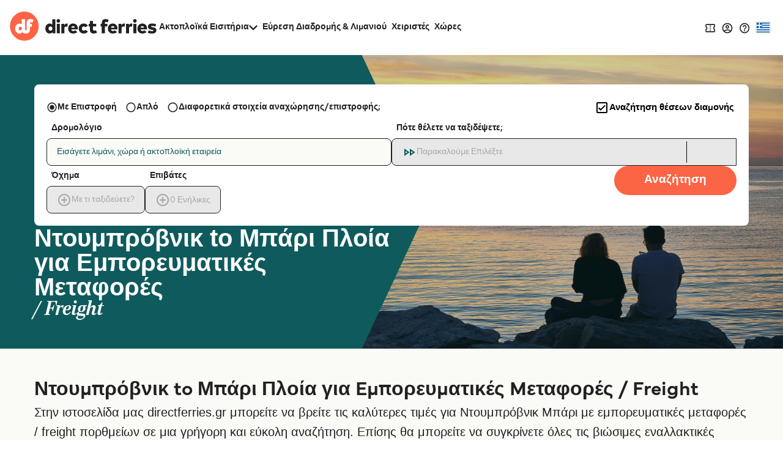

--- FILE ---
content_type: image/svg+xml
request_url: https://static.directferries.co.uk/images/flags/4x3/us.svg
body_size: 4205
content:
<svg xmlns="http://www.w3.org/2000/svg" id="flag-icon-css-us" viewBox="0 0 640 480">
  <g fill-rule="evenodd">
    <g stroke-width="1pt">
      <path fill="#bd3d44" d="M0 0h972.8v39.4H0zm0 78.8h972.8v39.4H0zm0 78.7h972.8V197H0zm0 78.8h972.8v39.4H0zm0 78.8h972.8v39.4H0zm0 78.7h972.8v39.4H0zm0 78.8h972.8V512H0z" transform="scale(.9375)"/>
      <path fill="#fff" d="M0 39.4h972.8v39.4H0zm0 78.8h972.8v39.3H0zm0 78.7h972.8v39.4H0zm0 78.8h972.8v39.4H0zm0 78.8h972.8v39.4H0zm0 78.7h972.8v39.4H0z" transform="scale(.9375)"/>
    </g>
    <path fill="#192f5d" d="M0 0h389.1v275.7H0z" transform="scale(.9375)"/>
    <path fill="#fff" d="M32.4 11.8L36 22.7h11.4l-9.2 6.7 3.5 11-9.3-6.8-9.2 6.7 3.5-10.9-9.3-6.7H29zm64.9 0l3.5 10.9h11.5l-9.3 6.7 3.5 11-9.2-6.8-9.3 6.7 3.5-10.9-9.2-6.7h11.4zm64.8 0l3.6 10.9H177l-9.2 6.7 3.5 11-9.3-6.8-9.2 6.7 3.5-10.9-9.3-6.7h11.5zm64.9 0l3.5 10.9H242l-9.3 6.7 3.6 11-9.3-6.8-9.3 6.7 3.6-10.9-9.3-6.7h11.4zm64.8 0l3.6 10.9h11.4l-9.2 6.7 3.5 11-9.3-6.8-9.2 6.7 3.5-10.9-9.2-6.7h11.4zm64.9 0l3.5 10.9h11.5l-9.3 6.7 3.6 11-9.3-6.8-9.3 6.7 3.6-10.9-9.3-6.7h11.5zM64.9 39.4l3.5 10.9h11.5L70.6 57 74 67.9l-9-6.7-9.3 6.7L59 57l-9-6.7h11.4zm64.8 0l3.6 10.9h11.4l-9.3 6.7 3.6 10.9-9.3-6.7-9.3 6.7L124 57l-9.3-6.7h11.5zm64.9 0l3.5 10.9h11.5l-9.3 6.7 3.5 10.9-9.2-6.7-9.3 6.7 3.5-10.9-9.2-6.7H191zm64.8 0l3.6 10.9h11.4l-9.3 6.7 3.6 10.9-9.3-6.7-9.2 6.7 3.5-10.9-9.3-6.7H256zm64.9 0l3.5 10.9h11.5L330 57l3.5 10.9-9.2-6.7-9.3 6.7 3.5-10.9-9.2-6.7h11.4zM32.4 66.9L36 78h11.4l-9.2 6.7 3.5 10.9-9.3-6.8-9.2 6.8 3.5-11-9.3-6.7H29zm64.9 0l3.5 11h11.5l-9.3 6.7 3.5 10.9-9.2-6.8-9.3 6.8 3.5-11-9.2-6.7h11.4zm64.8 0l3.6 11H177l-9.2 6.7 3.5 10.9-9.3-6.8-9.2 6.8 3.5-11-9.3-6.7h11.5zm64.9 0l3.5 11H242l-9.3 6.7 3.6 10.9-9.3-6.8-9.3 6.8 3.6-11-9.3-6.7h11.4zm64.8 0l3.6 11h11.4l-9.2 6.7 3.5 10.9-9.3-6.8-9.2 6.8 3.5-11-9.2-6.7h11.4zm64.9 0l3.5 11h11.5l-9.3 6.7 3.6 10.9-9.3-6.8-9.3 6.8 3.6-11-9.3-6.7h11.5zM64.9 94.5l3.5 10.9h11.5l-9.3 6.7 3.5 11-9.2-6.8-9.3 6.7 3.5-10.9-9.2-6.7h11.4zm64.8 0l3.6 10.9h11.4l-9.3 6.7 3.6 11-9.3-6.8-9.3 6.7 3.6-10.9-9.3-6.7h11.5zm64.9 0l3.5 10.9h11.5l-9.3 6.7 3.5 11-9.2-6.8-9.3 6.7 3.5-10.9-9.2-6.7H191zm64.8 0l3.6 10.9h11.4l-9.2 6.7 3.5 11-9.3-6.8-9.2 6.7 3.5-10.9-9.3-6.7H256zm64.9 0l3.5 10.9h11.5l-9.3 6.7 3.5 11-9.2-6.8-9.3 6.7 3.5-10.9-9.2-6.7h11.4zM32.4 122.1L36 133h11.4l-9.2 6.7 3.5 11-9.3-6.8-9.2 6.7 3.5-10.9-9.3-6.7H29zm64.9 0l3.5 10.9h11.5l-9.3 6.7 3.5 10.9-9.2-6.7-9.3 6.7 3.5-10.9-9.2-6.7h11.4zm64.8 0l3.6 10.9H177l-9.2 6.7 3.5 11-9.3-6.8-9.2 6.7 3.5-10.9-9.3-6.7h11.5zm64.9 0l3.5 10.9H242l-9.3 6.7 3.6 11-9.3-6.8-9.3 6.7 3.6-10.9-9.3-6.7h11.4zm64.8 0l3.6 10.9h11.4l-9.2 6.7 3.5 11-9.3-6.8-9.2 6.7 3.5-10.9-9.2-6.7h11.4zm64.9 0l3.5 10.9h11.5l-9.3 6.7 3.6 11-9.3-6.8-9.3 6.7 3.6-10.9-9.3-6.7h11.5zM64.9 149.7l3.5 10.9h11.5l-9.3 6.7 3.5 10.9-9.2-6.8-9.3 6.8 3.5-11-9.2-6.7h11.4zm64.8 0l3.6 10.9h11.4l-9.3 6.7 3.6 10.9-9.3-6.8-9.3 6.8 3.6-11-9.3-6.7h11.5zm64.9 0l3.5 10.9h11.5l-9.3 6.7 3.5 10.9-9.2-6.8-9.3 6.8 3.5-11-9.2-6.7H191zm64.8 0l3.6 10.9h11.4l-9.2 6.7 3.5 10.9-9.3-6.8-9.2 6.8 3.5-11-9.3-6.7H256zm64.9 0l3.5 10.9h11.5l-9.3 6.7 3.5 10.9-9.2-6.8-9.3 6.8 3.5-11-9.2-6.7h11.4zM32.4 177.2l3.6 11h11.4l-9.2 6.7 3.5 10.8-9.3-6.7-9.2 6.7 3.5-10.9-9.3-6.7H29zm64.9 0l3.5 11h11.5l-9.3 6.7 3.6 10.8-9.3-6.7-9.3 6.7 3.6-10.9-9.3-6.7h11.4zm64.8 0l3.6 11H177l-9.2 6.7 3.5 10.8-9.3-6.7-9.2 6.7 3.5-10.9-9.3-6.7h11.5zm64.9 0l3.5 11H242l-9.3 6.7 3.6 10.8-9.3-6.7-9.3 6.7 3.6-10.9-9.3-6.7h11.4zm64.8 0l3.6 11h11.4l-9.2 6.7 3.5 10.8-9.3-6.7-9.2 6.7 3.5-10.9-9.2-6.7h11.4zm64.9 0l3.5 11h11.5l-9.3 6.7 3.6 10.8-9.3-6.7-9.3 6.7 3.6-10.9-9.3-6.7h11.5zM64.9 204.8l3.5 10.9h11.5l-9.3 6.7 3.5 11-9.2-6.8-9.3 6.7 3.5-10.9-9.2-6.7h11.4zm64.8 0l3.6 10.9h11.4l-9.3 6.7 3.6 11-9.3-6.8-9.3 6.7 3.6-10.9-9.3-6.7h11.5zm64.9 0l3.5 10.9h11.5l-9.3 6.7 3.5 11-9.2-6.8-9.3 6.7 3.5-10.9-9.2-6.7H191zm64.8 0l3.6 10.9h11.4l-9.2 6.7 3.5 11-9.3-6.8-9.2 6.7 3.5-10.9-9.3-6.7H256zm64.9 0l3.5 10.9h11.5l-9.3 6.7 3.5 11-9.2-6.8-9.3 6.7 3.5-10.9-9.2-6.7h11.4zM32.4 232.4l3.6 10.9h11.4l-9.2 6.7 3.5 10.9-9.3-6.7-9.2 6.7 3.5-11-9.3-6.7H29zm64.9 0l3.5 10.9h11.5L103 250l3.6 10.9-9.3-6.7-9.3 6.7 3.6-11-9.3-6.7h11.4zm64.8 0l3.6 10.9H177l-9 6.7 3.5 10.9-9.3-6.7-9.2 6.7 3.5-11-9.3-6.7h11.5zm64.9 0l3.5 10.9H242l-9.3 6.7 3.6 10.9-9.3-6.7-9.3 6.7 3.6-11-9.3-6.7h11.4zm64.8 0l3.6 10.9h11.4l-9.2 6.7 3.5 10.9-9.3-6.7-9.2 6.7 3.5-11-9.2-6.7h11.4zm64.9 0l3.5 10.9h11.5l-9.3 6.7 3.6 10.9-9.3-6.7-9.3 6.7 3.6-11-9.3-6.7h11.5z" transform="scale(.9375)"/>
  </g>
</svg>


--- FILE ---
content_type: text/javascript
request_url: https://www.directferries.gr/javascript/tree-dots-rebrand.js?v=pavge2LijQt_dmU90Ld_K8GdxkI
body_size: 130
content:
document.querySelectorAll('.df__get-price').forEach(item => {
    item.addEventListener('click', e => {
        document.querySelector(".fsOverlay").classList.add('show');
        document.querySelector(".fsOverlay").classList.remove('hide');
        document.querySelector("#deal_finder_container_horizontal").classList.add("fsOverlayPop");

        setTimeout(function () {
            document.querySelector(".fsOverlay").classList.add('hide');
            document.querySelector(".fsOverlay").classList.remove('show');
            document.querySelector("#deal_finder_container_horizontal").classList.remove("fsOverlayPop");  
        }, 3000);
    });
});

